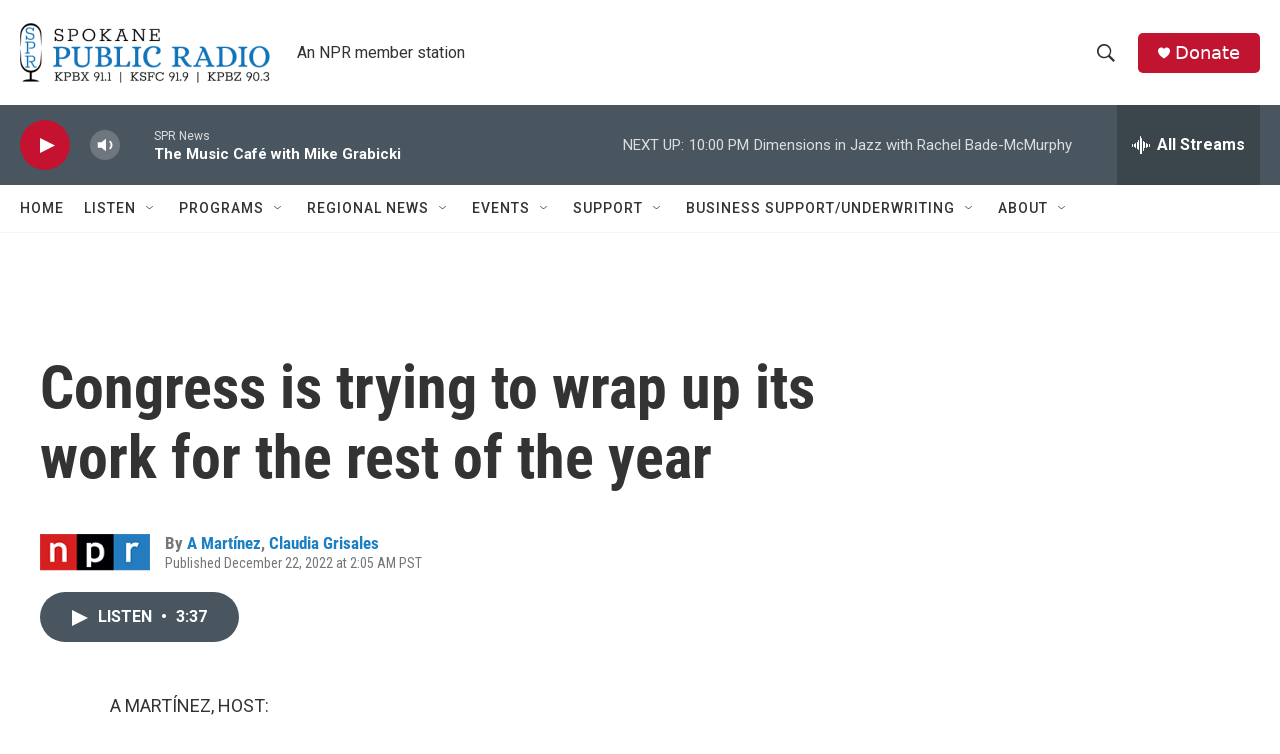

--- FILE ---
content_type: text/html; charset=utf-8
request_url: https://www.google.com/recaptcha/api2/aframe
body_size: 268
content:
<!DOCTYPE HTML><html><head><meta http-equiv="content-type" content="text/html; charset=UTF-8"></head><body><script nonce="_iF4O3V6quIGwe_AVecIWA">/** Anti-fraud and anti-abuse applications only. See google.com/recaptcha */ try{var clients={'sodar':'https://pagead2.googlesyndication.com/pagead/sodar?'};window.addEventListener("message",function(a){try{if(a.source===window.parent){var b=JSON.parse(a.data);var c=clients[b['id']];if(c){var d=document.createElement('img');d.src=c+b['params']+'&rc='+(localStorage.getItem("rc::a")?sessionStorage.getItem("rc::b"):"");window.document.body.appendChild(d);sessionStorage.setItem("rc::e",parseInt(sessionStorage.getItem("rc::e")||0)+1);localStorage.setItem("rc::h",'1767500027908');}}}catch(b){}});window.parent.postMessage("_grecaptcha_ready", "*");}catch(b){}</script></body></html>